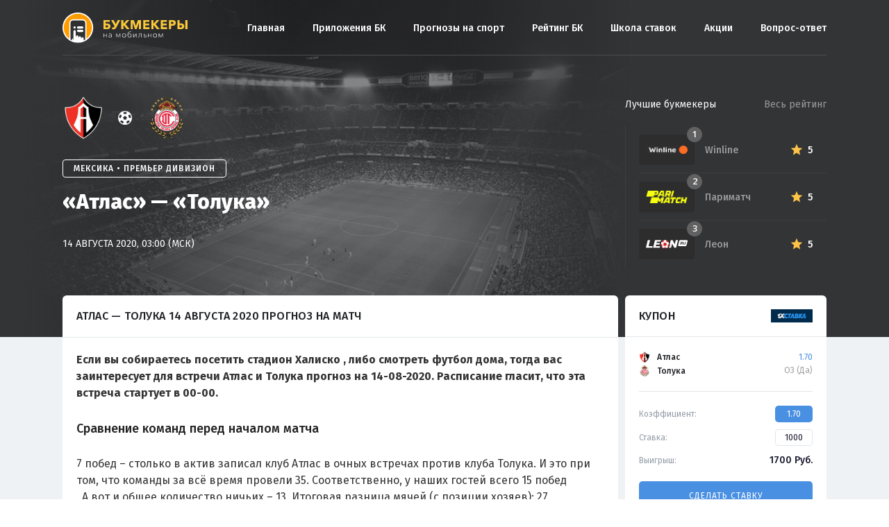

--- FILE ---
content_type: text/html; charset=UTF-8
request_url: https://bookmakersmobile.ru/forecast/229-atlas-toluka-prognoz-2020-08-14/
body_size: 10795
content:
<!doctype html>
<html lang="ru-RU">
<head>
    <meta charset="UTF-8">
    <meta name="viewport" content="width=device-width, initial-scale=1">
    <link rel="profile" href="http://gmpg.org/xfn/11">

    <link rel="apple-touch-icon" sizes="180x180"
          href="https://bookmakersmobile.ru/wp-content/themes/bookmakersmobile/img/favicons/apple-touch-icon.png">
    <link rel="icon" type="image/png" sizes="32x32"
          href="https://bookmakersmobile.ru/wp-content/themes/bookmakersmobile/img/favicons/favicon-32x32.png">
    <link rel="icon" type="image/png" sizes="16x16"
          href="https://bookmakersmobile.ru/wp-content/themes/bookmakersmobile/img/favicons/favicon-16x16.png">
    <link rel="manifest" href="https://bookmakersmobile.ru/wp-content/themes/bookmakersmobile/img/favicons/manifest.json">
    <link rel="mask-icon" href="https://bookmakersmobile.ru/wp-content/themes/bookmakersmobile/img/favicons/safari-pinned-tab.svg"
          color="#5bbad5">
    <meta name="theme-color" content="#ffffff">

    <meta name="UFFILIATES" content="ok">
	
	<script
              type="text/javascript"
              defer
              src="https://scripts.boosto.site/loader.js"
              
              data-platform-id="3ae5ab89-251a-4193-a63d-3401e4a51f4b"
      ></script>
    <meta name='robots' content='index, follow, max-image-preview:large, max-snippet:-1, max-video-preview:-1' />

	<!-- This site is optimized with the Yoast SEO plugin v18.9 - https://yoast.com/wordpress/plugins/seo/ -->
	<title>Атлас — Толука 14 августа 2020 прогноз и ставки на матч Премьер Дивизион</title>
	<meta name="description" content="«Атлас» — «Толука» 14 августа 2020: бесплатный прогноз от профессионалов с аналитикой матча и советами по ставкам. Прогноз на матч «Атлас» — «Толука» со ставками и лучшими кэфами букмекеров." />
	<meta property="og:locale" content="ru_RU" />
	<meta property="og:type" content="article" />
	<meta property="og:title" content="«Атлас» — «Толука» - Мобильный рейтинг букмекерских контор" />
	<meta property="og:description" content="Если вы собираетесь посетить стадион Халиско , либо смотреть футбол дома, тогда вас заинтересует для встречи Атлас и Толука прогноз на 14-08-2020. Расписание гласит, что эта встреча стартует в 00-00. Сравнение команд перед началом матча 7 побед – столько в актив записал клуб Атлас в очных встречах против клуба Толука. И это при том, что [&hellip;]" />
	<meta property="og:url" content="https://bookmakersmobile.ru/forecast/229-atlas-toluka-prognoz-2020-08-14/" />
	<meta property="og:site_name" content="Мобильный рейтинг букмекерских контор" />
	<meta property="og:image" content="https://s15742.cdn.ngenix.net/static/ru/repost-previews/bkmobile/match/soccer/14-08-2020-atlas-fc-deportivo-toluca-fc.jpg" />
	<meta property="og:image:width" content="540" />
	<meta property="og:image:height" content="258" />
	<meta property="og:image:type" content="image/jpeg" />
	<meta name="twitter:card" content="summary_large_image" />
	<meta name="twitter:image" content="https://s15742.cdn.ngenix.net/static/ru/repost-previews/bkmobile/match/soccer/14-08-2020-atlas-fc-deportivo-toluca-fc.jpg" />
	<script type="application/ld+json" class="yoast-schema-graph">{"@context":"https://schema.org","@graph":[{"@type":"WebSite","@id":"https://bookmakersmobile.ru/#website","url":"https://bookmakersmobile.ru/","name":"Мобильный рейтинг букмекерских контор","description":"","potentialAction":[{"@type":"SearchAction","target":{"@type":"EntryPoint","urlTemplate":"https://bookmakersmobile.ru/?s={search_term_string}"},"query-input":"required name=search_term_string"}],"inLanguage":"ru-RU"},{"@type":"WebPage","@id":"https://bookmakersmobile.ru/forecast/229-atlas-toluka-prognoz-2020-08-14/#webpage","url":"https://bookmakersmobile.ru/forecast/229-atlas-toluka-prognoz-2020-08-14/","name":"«Атлас» — «Толука» - Мобильный рейтинг букмекерских контор","isPartOf":{"@id":"https://bookmakersmobile.ru/#website"},"datePublished":"2020-08-12T12:21:34+00:00","dateModified":"2020-08-12T12:21:34+00:00","breadcrumb":{"@id":"https://bookmakersmobile.ru/forecast/229-atlas-toluka-prognoz-2020-08-14/#breadcrumb"},"inLanguage":"ru-RU","potentialAction":[{"@type":"ReadAction","target":["https://bookmakersmobile.ru/forecast/229-atlas-toluka-prognoz-2020-08-14/"]}]},{"@type":"BreadcrumbList","@id":"https://bookmakersmobile.ru/forecast/229-atlas-toluka-prognoz-2020-08-14/#breadcrumb","itemListElement":[{"@type":"ListItem","position":1,"name":"Главная страница","item":"https://bookmakersmobile.ru/"},{"@type":"ListItem","position":2,"name":"Прогнозы на спорт","item":"https://bookmakersmobile.ru/forecast/"},{"@type":"ListItem","position":3,"name":"«Атлас» — «Толука»"}]}]}</script>
	<!-- / Yoast SEO plugin. -->


<link rel='dns-prefetch' href='//kit.fontawesome.com' />
<link rel='dns-prefetch' href='//fonts.googleapis.com' />
<link rel='dns-prefetch' href='//s.w.org' />
		<!-- This site uses the Google Analytics by ExactMetrics plugin v7.10.0 - Using Analytics tracking - https://www.exactmetrics.com/ -->
							<script
				src="//www.googletagmanager.com/gtag/js?id=UA-149122840-3"  data-cfasync="false" data-wpfc-render="false" type="text/javascript" async></script>
			<script data-cfasync="false" data-wpfc-render="false" type="text/javascript">
				var em_version = '7.10.0';
				var em_track_user = true;
				var em_no_track_reason = '';
				
								var disableStrs = [
															'ga-disable-UA-149122840-3',
									];

				/* Function to detect opted out users */
				function __gtagTrackerIsOptedOut() {
					for (var index = 0; index < disableStrs.length; index++) {
						if (document.cookie.indexOf(disableStrs[index] + '=true') > -1) {
							return true;
						}
					}

					return false;
				}

				/* Disable tracking if the opt-out cookie exists. */
				if (__gtagTrackerIsOptedOut()) {
					for (var index = 0; index < disableStrs.length; index++) {
						window[disableStrs[index]] = true;
					}
				}

				/* Opt-out function */
				function __gtagTrackerOptout() {
					for (var index = 0; index < disableStrs.length; index++) {
						document.cookie = disableStrs[index] + '=true; expires=Thu, 31 Dec 2099 23:59:59 UTC; path=/';
						window[disableStrs[index]] = true;
					}
				}

				if ('undefined' === typeof gaOptout) {
					function gaOptout() {
						__gtagTrackerOptout();
					}
				}
								window.dataLayer = window.dataLayer || [];

				window.ExactMetricsDualTracker = {
					helpers: {},
					trackers: {},
				};
				if (em_track_user) {
					function __gtagDataLayer() {
						dataLayer.push(arguments);
					}

					function __gtagTracker(type, name, parameters) {
						if (!parameters) {
							parameters = {};
						}

						if (parameters.send_to) {
							__gtagDataLayer.apply(null, arguments);
							return;
						}

						if (type === 'event') {
							
														parameters.send_to = exactmetrics_frontend.ua;
							__gtagDataLayer(type, name, parameters);
													} else {
							__gtagDataLayer.apply(null, arguments);
						}
					}

					__gtagTracker('js', new Date());
					__gtagTracker('set', {
						'developer_id.dNDMyYj': true,
											});
															__gtagTracker('config', 'UA-149122840-3', {"forceSSL":"true"} );
										window.gtag = __gtagTracker;										(function () {
						/* https://developers.google.com/analytics/devguides/collection/analyticsjs/ */
						/* ga and __gaTracker compatibility shim. */
						var noopfn = function () {
							return null;
						};
						var newtracker = function () {
							return new Tracker();
						};
						var Tracker = function () {
							return null;
						};
						var p = Tracker.prototype;
						p.get = noopfn;
						p.set = noopfn;
						p.send = function () {
							var args = Array.prototype.slice.call(arguments);
							args.unshift('send');
							__gaTracker.apply(null, args);
						};
						var __gaTracker = function () {
							var len = arguments.length;
							if (len === 0) {
								return;
							}
							var f = arguments[len - 1];
							if (typeof f !== 'object' || f === null || typeof f.hitCallback !== 'function') {
								if ('send' === arguments[0]) {
									var hitConverted, hitObject = false, action;
									if ('event' === arguments[1]) {
										if ('undefined' !== typeof arguments[3]) {
											hitObject = {
												'eventAction': arguments[3],
												'eventCategory': arguments[2],
												'eventLabel': arguments[4],
												'value': arguments[5] ? arguments[5] : 1,
											}
										}
									}
									if ('pageview' === arguments[1]) {
										if ('undefined' !== typeof arguments[2]) {
											hitObject = {
												'eventAction': 'page_view',
												'page_path': arguments[2],
											}
										}
									}
									if (typeof arguments[2] === 'object') {
										hitObject = arguments[2];
									}
									if (typeof arguments[5] === 'object') {
										Object.assign(hitObject, arguments[5]);
									}
									if ('undefined' !== typeof arguments[1].hitType) {
										hitObject = arguments[1];
										if ('pageview' === hitObject.hitType) {
											hitObject.eventAction = 'page_view';
										}
									}
									if (hitObject) {
										action = 'timing' === arguments[1].hitType ? 'timing_complete' : hitObject.eventAction;
										hitConverted = mapArgs(hitObject);
										__gtagTracker('event', action, hitConverted);
									}
								}
								return;
							}

							function mapArgs(args) {
								var arg, hit = {};
								var gaMap = {
									'eventCategory': 'event_category',
									'eventAction': 'event_action',
									'eventLabel': 'event_label',
									'eventValue': 'event_value',
									'nonInteraction': 'non_interaction',
									'timingCategory': 'event_category',
									'timingVar': 'name',
									'timingValue': 'value',
									'timingLabel': 'event_label',
									'page': 'page_path',
									'location': 'page_location',
									'title': 'page_title',
								};
								for (arg in args) {
																		if (!(!args.hasOwnProperty(arg) || !gaMap.hasOwnProperty(arg))) {
										hit[gaMap[arg]] = args[arg];
									} else {
										hit[arg] = args[arg];
									}
								}
								return hit;
							}

							try {
								f.hitCallback();
							} catch (ex) {
							}
						};
						__gaTracker.create = newtracker;
						__gaTracker.getByName = newtracker;
						__gaTracker.getAll = function () {
							return [];
						};
						__gaTracker.remove = noopfn;
						__gaTracker.loaded = true;
						window['__gaTracker'] = __gaTracker;
					})();
									} else {
										console.log("");
					(function () {
						function __gtagTracker() {
							return null;
						}

						window['__gtagTracker'] = __gtagTracker;
						window['gtag'] = __gtagTracker;
					})();
									}
			</script>
				<!-- / Google Analytics by ExactMetrics -->
		<link rel='stylesheet' id='wp-block-library-css'  href='https://bookmakersmobile.ru/wp-includes/css/dist/block-library/style.min.css?ver=5.9.12'  media='all' />
<style id='global-styles-inline-css' type='text/css'>
body{--wp--preset--color--black: #000000;--wp--preset--color--cyan-bluish-gray: #abb8c3;--wp--preset--color--white: #ffffff;--wp--preset--color--pale-pink: #f78da7;--wp--preset--color--vivid-red: #cf2e2e;--wp--preset--color--luminous-vivid-orange: #ff6900;--wp--preset--color--luminous-vivid-amber: #fcb900;--wp--preset--color--light-green-cyan: #7bdcb5;--wp--preset--color--vivid-green-cyan: #00d084;--wp--preset--color--pale-cyan-blue: #8ed1fc;--wp--preset--color--vivid-cyan-blue: #0693e3;--wp--preset--color--vivid-purple: #9b51e0;--wp--preset--gradient--vivid-cyan-blue-to-vivid-purple: linear-gradient(135deg,rgba(6,147,227,1) 0%,rgb(155,81,224) 100%);--wp--preset--gradient--light-green-cyan-to-vivid-green-cyan: linear-gradient(135deg,rgb(122,220,180) 0%,rgb(0,208,130) 100%);--wp--preset--gradient--luminous-vivid-amber-to-luminous-vivid-orange: linear-gradient(135deg,rgba(252,185,0,1) 0%,rgba(255,105,0,1) 100%);--wp--preset--gradient--luminous-vivid-orange-to-vivid-red: linear-gradient(135deg,rgba(255,105,0,1) 0%,rgb(207,46,46) 100%);--wp--preset--gradient--very-light-gray-to-cyan-bluish-gray: linear-gradient(135deg,rgb(238,238,238) 0%,rgb(169,184,195) 100%);--wp--preset--gradient--cool-to-warm-spectrum: linear-gradient(135deg,rgb(74,234,220) 0%,rgb(151,120,209) 20%,rgb(207,42,186) 40%,rgb(238,44,130) 60%,rgb(251,105,98) 80%,rgb(254,248,76) 100%);--wp--preset--gradient--blush-light-purple: linear-gradient(135deg,rgb(255,206,236) 0%,rgb(152,150,240) 100%);--wp--preset--gradient--blush-bordeaux: linear-gradient(135deg,rgb(254,205,165) 0%,rgb(254,45,45) 50%,rgb(107,0,62) 100%);--wp--preset--gradient--luminous-dusk: linear-gradient(135deg,rgb(255,203,112) 0%,rgb(199,81,192) 50%,rgb(65,88,208) 100%);--wp--preset--gradient--pale-ocean: linear-gradient(135deg,rgb(255,245,203) 0%,rgb(182,227,212) 50%,rgb(51,167,181) 100%);--wp--preset--gradient--electric-grass: linear-gradient(135deg,rgb(202,248,128) 0%,rgb(113,206,126) 100%);--wp--preset--gradient--midnight: linear-gradient(135deg,rgb(2,3,129) 0%,rgb(40,116,252) 100%);--wp--preset--duotone--dark-grayscale: url('#wp-duotone-dark-grayscale');--wp--preset--duotone--grayscale: url('#wp-duotone-grayscale');--wp--preset--duotone--purple-yellow: url('#wp-duotone-purple-yellow');--wp--preset--duotone--blue-red: url('#wp-duotone-blue-red');--wp--preset--duotone--midnight: url('#wp-duotone-midnight');--wp--preset--duotone--magenta-yellow: url('#wp-duotone-magenta-yellow');--wp--preset--duotone--purple-green: url('#wp-duotone-purple-green');--wp--preset--duotone--blue-orange: url('#wp-duotone-blue-orange');--wp--preset--font-size--small: 13px;--wp--preset--font-size--medium: 20px;--wp--preset--font-size--large: 36px;--wp--preset--font-size--x-large: 42px;}.has-black-color{color: var(--wp--preset--color--black) !important;}.has-cyan-bluish-gray-color{color: var(--wp--preset--color--cyan-bluish-gray) !important;}.has-white-color{color: var(--wp--preset--color--white) !important;}.has-pale-pink-color{color: var(--wp--preset--color--pale-pink) !important;}.has-vivid-red-color{color: var(--wp--preset--color--vivid-red) !important;}.has-luminous-vivid-orange-color{color: var(--wp--preset--color--luminous-vivid-orange) !important;}.has-luminous-vivid-amber-color{color: var(--wp--preset--color--luminous-vivid-amber) !important;}.has-light-green-cyan-color{color: var(--wp--preset--color--light-green-cyan) !important;}.has-vivid-green-cyan-color{color: var(--wp--preset--color--vivid-green-cyan) !important;}.has-pale-cyan-blue-color{color: var(--wp--preset--color--pale-cyan-blue) !important;}.has-vivid-cyan-blue-color{color: var(--wp--preset--color--vivid-cyan-blue) !important;}.has-vivid-purple-color{color: var(--wp--preset--color--vivid-purple) !important;}.has-black-background-color{background-color: var(--wp--preset--color--black) !important;}.has-cyan-bluish-gray-background-color{background-color: var(--wp--preset--color--cyan-bluish-gray) !important;}.has-white-background-color{background-color: var(--wp--preset--color--white) !important;}.has-pale-pink-background-color{background-color: var(--wp--preset--color--pale-pink) !important;}.has-vivid-red-background-color{background-color: var(--wp--preset--color--vivid-red) !important;}.has-luminous-vivid-orange-background-color{background-color: var(--wp--preset--color--luminous-vivid-orange) !important;}.has-luminous-vivid-amber-background-color{background-color: var(--wp--preset--color--luminous-vivid-amber) !important;}.has-light-green-cyan-background-color{background-color: var(--wp--preset--color--light-green-cyan) !important;}.has-vivid-green-cyan-background-color{background-color: var(--wp--preset--color--vivid-green-cyan) !important;}.has-pale-cyan-blue-background-color{background-color: var(--wp--preset--color--pale-cyan-blue) !important;}.has-vivid-cyan-blue-background-color{background-color: var(--wp--preset--color--vivid-cyan-blue) !important;}.has-vivid-purple-background-color{background-color: var(--wp--preset--color--vivid-purple) !important;}.has-black-border-color{border-color: var(--wp--preset--color--black) !important;}.has-cyan-bluish-gray-border-color{border-color: var(--wp--preset--color--cyan-bluish-gray) !important;}.has-white-border-color{border-color: var(--wp--preset--color--white) !important;}.has-pale-pink-border-color{border-color: var(--wp--preset--color--pale-pink) !important;}.has-vivid-red-border-color{border-color: var(--wp--preset--color--vivid-red) !important;}.has-luminous-vivid-orange-border-color{border-color: var(--wp--preset--color--luminous-vivid-orange) !important;}.has-luminous-vivid-amber-border-color{border-color: var(--wp--preset--color--luminous-vivid-amber) !important;}.has-light-green-cyan-border-color{border-color: var(--wp--preset--color--light-green-cyan) !important;}.has-vivid-green-cyan-border-color{border-color: var(--wp--preset--color--vivid-green-cyan) !important;}.has-pale-cyan-blue-border-color{border-color: var(--wp--preset--color--pale-cyan-blue) !important;}.has-vivid-cyan-blue-border-color{border-color: var(--wp--preset--color--vivid-cyan-blue) !important;}.has-vivid-purple-border-color{border-color: var(--wp--preset--color--vivid-purple) !important;}.has-vivid-cyan-blue-to-vivid-purple-gradient-background{background: var(--wp--preset--gradient--vivid-cyan-blue-to-vivid-purple) !important;}.has-light-green-cyan-to-vivid-green-cyan-gradient-background{background: var(--wp--preset--gradient--light-green-cyan-to-vivid-green-cyan) !important;}.has-luminous-vivid-amber-to-luminous-vivid-orange-gradient-background{background: var(--wp--preset--gradient--luminous-vivid-amber-to-luminous-vivid-orange) !important;}.has-luminous-vivid-orange-to-vivid-red-gradient-background{background: var(--wp--preset--gradient--luminous-vivid-orange-to-vivid-red) !important;}.has-very-light-gray-to-cyan-bluish-gray-gradient-background{background: var(--wp--preset--gradient--very-light-gray-to-cyan-bluish-gray) !important;}.has-cool-to-warm-spectrum-gradient-background{background: var(--wp--preset--gradient--cool-to-warm-spectrum) !important;}.has-blush-light-purple-gradient-background{background: var(--wp--preset--gradient--blush-light-purple) !important;}.has-blush-bordeaux-gradient-background{background: var(--wp--preset--gradient--blush-bordeaux) !important;}.has-luminous-dusk-gradient-background{background: var(--wp--preset--gradient--luminous-dusk) !important;}.has-pale-ocean-gradient-background{background: var(--wp--preset--gradient--pale-ocean) !important;}.has-electric-grass-gradient-background{background: var(--wp--preset--gradient--electric-grass) !important;}.has-midnight-gradient-background{background: var(--wp--preset--gradient--midnight) !important;}.has-small-font-size{font-size: var(--wp--preset--font-size--small) !important;}.has-medium-font-size{font-size: var(--wp--preset--font-size--medium) !important;}.has-large-font-size{font-size: var(--wp--preset--font-size--large) !important;}.has-x-large-font-size{font-size: var(--wp--preset--font-size--x-large) !important;}
</style>
<link rel='stylesheet' id='vendor-css'  href='https://bookmakersmobile.ru/wp-content/themes/bookmakersmobile/css/vendor.min.css?v1607091488&#038;ver=5.9.12'  media='all' />
<link rel='stylesheet' id='font-main-css'  href='https://fonts.googleapis.com/css?family=Fira+Sans%3A400%2C500%2C600&#038;display=swap&#038;subset=cyrillic%2Ccyrillic-ext&#038;ver=5.9.12'  media='all' />
<link rel='stylesheet' id='main-css'  href='https://bookmakersmobile.ru/wp-content/themes/bookmakersmobile/css/main.min.css?v1640161203&#038;ver=5.9.12'  media='all' />
<link rel='stylesheet' id='dashicons-css'  href='https://bookmakersmobile.ru/wp-includes/css/dashicons.min.css?ver=5.9.12'  media='all' />
<link rel='stylesheet' id='bookmakersmobile-style-css'  href='https://bookmakersmobile.ru/wp-content/themes/bookmakersmobile/style.css?ver=5.9.12'  media='all' />
<script  src='https://bookmakersmobile.ru/wp-content/plugins/google-analytics-dashboard-for-wp/assets/js/frontend-gtag.min.js?ver=7.10.0' id='exactmetrics-frontend-script-js'></script>
<script data-cfasync="false" data-wpfc-render="false" type="text/javascript" id='exactmetrics-frontend-script-js-extra'>/* <![CDATA[ */
var exactmetrics_frontend = {"js_events_tracking":"true","download_extensions":"zip,mp3,mpeg,pdf,docx,pptx,xlsx,rar","inbound_paths":"[{\"path\":\"\\\/go\\\/\",\"label\":\"affiliate\"},{\"path\":\"\\\/recommend\\\/\",\"label\":\"affiliate\"}]","home_url":"https:\/\/bookmakersmobile.ru","hash_tracking":"false","ua":"UA-149122840-3","v4_id":""};/* ]]> */
</script>
<script  src='https://kit.fontawesome.com/35d2302922.js?ver=5.9.12' id='fontawesome-js'></script>
<meta name="keywords" content="" /></head>

<body class="forecast-template-default single single-forecast postid-89340">
<div id="page" class="site ">
    <a class="skip-link screen-reader-text"
       href="#content">Skip to content</a>
	<div id="bpro-49d8c6"></div>
 			  
    <header id="masthead">
        <div class="uk-container uk-container-center">
            <div class="bmru2-header">
                <div class="general-logo" style="margin-right: 12px;">
                    <a href="/" rel="home"><img src="https://bookmakersmobile.ru/wp-content/themes/bookmakersmobile/img/logo.svg"
                                                alt="bookmakers mobile"></a>
                </div>
				
                <div class="general-menu" id="general_menu">
                    <div class="general-menu-burger close" id="close_menu"><span></span></div>
                    <div class="menu-bukmekery-container"><ul id="menu-bukmekery" class="general-menu_box"><li id="menu-item-76684" class="menu-item menu-item-type-custom menu-item-object-custom menu-item-76684"><a href="/">Главная</a></li>
<li id="menu-item-77788" class="menu-item menu-item-type-custom menu-item-object-custom menu-item-77788"><a href="/prilozhenija-bk/">Приложения БК</a></li>
<li id="menu-item-78656" class="menu-item menu-item-type-custom menu-item-object-custom menu-item-78656"><a href="/forecast/">Прогнозы на спорт</a></li>
<li id="menu-item-77537" class="menu-item menu-item-type-custom menu-item-object-custom menu-item-77537"><a href="/company/">Рейтинг БК</a></li>
<li id="menu-item-77547" class="menu-item menu-item-type-custom menu-item-object-custom menu-item-77547"><a href="/school/">Школа ставок</a></li>
<li id="menu-item-78024" class="menu-item menu-item-type-custom menu-item-object-custom menu-item-78024"><a href="/bonus/">Акции</a></li>
<li id="menu-item-77351" class="menu-item menu-item-type-custom menu-item-object-custom menu-item-77351"><a href="/faq/">Вопрос-ответ</a></li>
</ul></div>                </div>
                <div class="general-menu-burger" id="open_menu"><span></span></div>
				
            </div>
        </div>
    </header>

<script type="application/ld+json">
{
  "@context": "https://schema.org",
  "@type": "SportsEvent",
  "name": "Атлас — Толука",
  "startDate": "2020-08-14 03:00:00",
  "location": {
    "@type": "Place",
    "address": "Гвадалахара, Мексика",
    "name": "Халиско"
  },
  "homeTeam": {
    "@type": "SportsTeam",
    "logo": "https://cdn.scores24.ru/upload/team/origin/c60/e22/9706ffc06c5425cd9e63189815de33127f.png",
    "name": "Атлас"
  },
  "awayTeam": {
    "@type": "SportsTeam",
    "logo": "https://cdn.scores24.ru/upload/team/origin/1f8/b36/08ea56b483d65e70afe061b23dfba8c437.png",
    "name": "Толука"
  },
  "image": "https://bookmakersmobile.ru/wp-content/themes/bookmakersmobile/img/preview-880x598.jpg",
  "description": "«Атлас» — «Толука» 14 августа 2020: бесплатный прогноз от профессионалов с аналитикой матча и советами по ставкам. Прогноз на матч «Атлас» — «Толука» со ставками и лучшими кэфами букмекеров.",
  "url": "https://bookmakersmobile.ru/forecast/229-atlas-toluka-prognoz-2020-08-14/"
}
</script>

<div class="bmru-block predictions-head">
    <div class="predictions-head_image">
        <div class="img" style="background-image: url('https://bookmakersmobile.ru/wp-content/themes/bookmakersmobile/img/preview-880x598.jpg');"></div>
        <div class="mask"><span></span></div>
    </div>
    <div class="predictions-head_block">
        <div class="uk-container uk-container-center">
            <div class="uk-grid">
                <div class="uk-width-large-7-10 uk-width-medium-3-5 uk-position-relative" id="forecast_header">
                    <div class="predictions-head_info">
                        <div class="teams">
                            <div class="logo">
                                <img src="https://cdn.scores24.ru/upload/team/origin/c60/e22/9706ffc06c5425cd9e63189815de33127f.png" alt="Атлас">
                            </div>
                            <div class="separator"></div>
                            <div class="logo">
                                <img src="https://cdn.scores24.ru/upload/team/origin/1f8/b36/08ea56b483d65e70afe061b23dfba8c437.png" alt="Толука">
                            </div>
                        </div>
                        <div class="league"><span>Мексика • Премьер Дивизион</span></div>
                        <div class="title">«Атлас» — «Толука»</div>
                        <div class="date">14 августа 2020, 03:00 (МСК)</div>
                    </div>
<!--                    <div class="predictions-head_bonus">-->
<!--                        <div class="forecast-header-banner">-->
<!--                            <a href=""></a>-->
<!--                            <div class="forecast-header-banner__content">-->
<!--                                <p>тест</p>-->
<!--                            </div>-->
<!--                            <div class="forecast-header-banner__logo">-->
<!--                                <img src="https://cdn.scores24.ru/upload/team/origin/c14/dcb/f3e746a1c36ed7de29a2f6855ccf90006f.png" alt="Нью-Йорк Ред Буллс">-->
<!--                            </div>-->
<!--                        </div>-->
<!--                    </div>-->
                </div>
                <div class="uk-width-large-3-10 uk-width-medium-2-5">
                    <div class="company-top">
    <div class="company-top_list">
        <a href="https://bookmakersmobile.ru/company/winline-ru/" class="company-top_list-item">
            <div class="logo">
                <img src="https://bookmakersmobile.ru/wp-content/uploads/2017/09/logo-winline-dark.png" alt="Winline">
                <div class="index">1</div>
            </div>
            <div class="info">
                <div class="name">Winline</div>
                <div class="bonus"></div>
            </div>
            <div class="rating">
                <div class="star"></div>
                <div class="star-count">5</div>
            </div>
        </a>
        <a href="https://bookmakersmobile.ru/company/pari-match/" class="company-top_list-item">
            <div class="logo">
                <img src="https://bookmakersmobile.ru/wp-content/uploads/2016/05/parimatch-e1563894831193.png" alt="Париматч">
                <div class="index">2</div>
            </div>
            <div class="info">
                <div class="name">Париматч</div>
                <div class="bonus"></div>
            </div>
            <div class="rating">
                <div class="star"></div>
                <div class="star-count">5</div>
            </div>
        </a>
        <a href="https://bookmakersmobile.ru/company/leon-ru/" class="company-top_list-item">
            <div class="logo">
                <img src="https://bookmakersmobile.ru/wp-content/uploads/2017/09/Leon-Ru-white.svg" alt="Леон">
                <div class="index">3</div>
            </div>
            <div class="info">
                <div class="name">Леон</div>
                <div class="bonus"></div>
            </div>
            <div class="rating">
                <div class="star"></div>
                <div class="star-count">5</div>
            </div>
        </a>
    </div>
    <div class="company-top_info">
        <span>Лучшие букмекеры</span>
        <a href="/company/">Весь рейтинг</a>
    </div>
</div>                </div>
            </div>
        </div>
    </div>
</div>
<div class="bmru-block predictions-content">
    <div class="uk-container uk-container-center">
        <div class="uk-grid">
            <div class="uk-width-large-7-10 uk-width-medium-3-5">
                <div class="predictions-content_block">

                    <h1 class="title">Атлас — Толука 14 августа 2020 прогноз на матч</h1>

                                                <div class="content">
                                <p><strong>Если вы собираетесь посетить стадион Халиско , либо смотреть футбол дома, тогда вас заинтересует для встречи Атлас и Толука прогноз на 14-08-2020. Расписание гласит, что эта встреча стартует в 00-00.</strong></p>
<h2 class="subtitle">Сравнение команд перед началом матча</h2>
<p>7 побед – столько в актив записал клуб Атлас в очных встречах против клуба Толука. И это при том, что команды за всё время провели 35. Соответственно, у наших гостей всего 15 побед<br />
. А вот и общее количество ничьих – 13. Итоговая разница мячей (с позиции хозяев): 27.</p>
<div id="statistics_tournament"></div>
<div id="statistics_personal"></div>
<p><span id="docs-internal-guid-36a19e77-7fff-249d-c067-03a154ed0eb6"><span style="font-size: 11pt;font-family: Arial;background-color: transparent;vertical-align: baseline">Аналитический блок подошел к концу – самое время подобрать подходящую ставку.</span></span> Вам остается только подловить букмекера, поставив на:</p>
                            </div>

                        
<div class="padding">
    <div class="predictions-box">
        <div class="top">
            <div class="type"><strong>Прогноз на матч Атлас - Толука 14 августа: ОЗ (Да) </strong></div>
                            <a href="/predictions/goto/1xstavka/" target="_blank" rel="nofollow" class="bonus">Бонус ₽16000</a>
                    </div>
        <a href="/predictions/goto/1xstavka/" target="_blank" rel="nofollow" class="button">
            <span class="desc">Сделать ставку с коэффициентом</span>
            <span class="value">1.70</span>
            <span class="line"></span>
            <span class="company">
                <img src="https://bookmakersmobile.ru/wp-content/uploads/2017/09/1xstavka-logo.png" alt="Bookmaker">
            </span>
        </a>
    </div>
</div>

                        <div class="content">
                            <div id="statistics_1x2" data-fid="89340"></div>
                        </div>

                        
<div class="voting-box " id="forecast_voting" data-nonce="34a3533647" data-id="">
    <h2 class="voting-box_title">Сыграет прогноз или нет?</h2>
    <div class="desc">
        <span class="type">ОЗ (Да)</span>
        <span class="count">Голосов: <span>0</span></span>
    </div>
    <div class="info">
        <div class="percent percent-yes">50 %</div>
        <div class="scale">
            <div class="yes" style="width: 50%">
                <span>0</span></div>
            <div class="no" style="width: 50%">
                <span>0</span></div>
        </div>
        <div class="percent percent-no">50 %</div>
    </div>
    <div class="buttons">
        <div class="yes">Да</div>
        <div class="no">Нет</div>
    </div>
</div>
                    <div class="content">
                                            </div>

                    <div class="bmru2-content_footer">
                    <div class="bmru-article-meta-soc">
	<a href="#" data-social="facebook"><i class="uk-icon-facebook"></i></a>
	<a href="#" data-social="vkontakte"><i class="uk-icon-vk"></i></a>
	<a href="#" data-social="twitter"><i class="uk-icon-twitter"></i></a>
</div>

                    </div>

                    <div id="match_slug" style="display: none;"></div>

                </div>
            </div>
            <div class="uk-width-large-3-10 uk-width-medium-2-5">

                
<!-- Coupon Widget -->
<div class="predictions-widget">
  <div class="predictions-widget__header">
      <div class="predictions-widget__header-title">Купон</div>
      <img src="https://bookmakersmobile.ru/wp-content/uploads/2017/09/1xstavka-logo.png" alt="Bookmaker" class="predictions-widget__header-logo">
  </div>
  <div class="predictions-widget__body">
      <div class="couponbet">
          <div class="couponbet__body">
              <div class="couponbet__item">
                  <div class="couponbet__item-sidea">
                      <div class="couponbet__item-team">
                          <img src="https://cdn.scores24.ru/upload/team/origin/c60/e22/9706ffc06c5425cd9e63189815de33127f.png" alt="Атлас" class="couponbet__item-team-logo">
                          <div class="couponbet__item-team-name">Атлас</div>
                      </div>
                      <div class="couponbet__item-team">
                          <img src="https://cdn.scores24.ru/upload/team/origin/1f8/b36/08ea56b483d65e70afe061b23dfba8c437.png" alt="Толука" class="couponbet__item-team-logo">
                          <div class="couponbet__item-team-name">Толука</div>
                      </div>
                  </div>
                  <div class="couponbet__item-sideb">
                      <div class="couponbet__item-coe">1.70</div>
                      <div class="couponbet__item-title">ОЗ (Да)</div>
                  </div>
              </div>
          </div>
          <hr class="couponbet__hr">
          <div class="couponbet__footer js-coupon">
              <div class="couponbet__row">
                  <div class="couponbet__row-title">Коэффициент:</div>
                  <div class="couponbet__row-val">
                      <div class="couponbet__coe js-coupon-coe">1.70</div>
                  </div>
              </div>
              <div class="couponbet__row">
                  <div class="couponbet__row-title">Ставка:</div>
                  <div class="couponbet__row-val">
                      <input type="tel" maxlength="5" class="couponbet__input js-coupon-input" value="1000">
                  </div>
              </div>
              <div class="couponbet__row couponbet__row_last">
                  <div class="couponbet__row-title">Выигрыш:</div>
                  <div class="couponbet__row-val">
                      <div class="couponbet__sum">
                          <span class="js-coupon-sum">1700</span> Руб.
                      </div>
                  </div>
              </div>
              <a href="/coupon/goto/1xstavka/" target="_blank" rel="nofollow" class="couponbet__but">Сделать ставку</a>
          </div>
      </div>
  </div>
</div>
<!-- Coupon Widget -->

                <div id="module_match_day"></div>
            </div>
        </div>
    </div>
</div>


<footer>
    <div class="bmru2-footer">
        <div class="uk-container uk-container-center">
            <div class="bmru2-footer_item">
                <div class="general-logo">
                    <a href="/" rel="home"><img src="https://bookmakersmobile.ru/wp-content/themes/bookmakersmobile/img/logo.svg"
                                                alt="bookmakers mobile"></a>
                </div>
                <div class="general-menu">
                    <div class="menu-bukmekery-container"><ul id="menu-bukmekery-1" class="general-menu_box"><li class="menu-item menu-item-type-custom menu-item-object-custom menu-item-76684"><a href="/">Главная</a></li>
<li class="menu-item menu-item-type-custom menu-item-object-custom menu-item-77788"><a href="/prilozhenija-bk/">Приложения БК</a></li>
<li class="menu-item menu-item-type-custom menu-item-object-custom menu-item-78656"><a href="/forecast/">Прогнозы на спорт</a></li>
<li class="menu-item menu-item-type-custom menu-item-object-custom menu-item-77537"><a href="/company/">Рейтинг БК</a></li>
<li class="menu-item menu-item-type-custom menu-item-object-custom menu-item-77547"><a href="/school/">Школа ставок</a></li>
<li class="menu-item menu-item-type-custom menu-item-object-custom menu-item-78024"><a href="/bonus/">Акции</a></li>
<li class="menu-item menu-item-type-custom menu-item-object-custom menu-item-77351"><a href="/faq/">Вопрос-ответ</a></li>
</ul></div>                </div>
            </div>
            <div class="bmru2-footer_item">
                <div class="plus18">18+</div>
                <div class="copyright">&copy; 2015 - 2026 Букмекеры на мобильном</div>
                <div class="social">
                                                                <a href="https://vk.com/bookmakersmobile" target="_blank"><i class="uk-icon-vk"></i></a>
                                                                                    <a href="https://twitter.com/bookmakermobile" target="_blank"><i class="uk-icon-twitter"></i></a>
                                    </div>
            </div>
            <div class="bmru2-footer_item">
                <div class="text">
                    Электронная почта редакции: <a href="mailto:smi@bookmakersmobile.ru">smi@bookmakersmobile.ru</a><br>
                </div>
            </div>
            <div class="bmru2-footer_item">
                <div class="plus18">18+</div>
                <div class="copyright">&copy; 2015 - 2026 Букмекеры на мобильном</div>
            </div>
        </div>
    </div>
</footer>
</div>

<!-- fix -->
<div class="promo-modal">
    <div class="promo-modal__link"></div>
    <div class="promo-modal__close"></div>
</div>

<!-- Yandex.Metrika counter -->
<script type="text/javascript">
    (function (m, e, t, r, i, k, a) {
        m[i] = m[i] || function () {
            (m[i].a = m[i].a || []).push(arguments)
        };
        m[i].l = 1 * new Date();
        k = e.createElement(t), a = e.getElementsByTagName(t)[0], k.async = 1, k.src = r, a.parentNode.insertBefore(k, a)
    })
    (window, document, "script", "https://mc.yandex.ru/metrika/tag.js", "ym");

    ym(39387380, "init", {
        clickmap: true,
        trackLinks: true,
        accurateTrackBounce: true,
        webvisor: true,
        trackHash: true
    });
</script>
<noscript>
    <div><img src="https://mc.yandex.ru/watch/39387380" style="position:absolute; left:-9999px;" alt=""/></div>
</noscript>
<!-- /Yandex.Metrika counter -->

<script  src='https://bookmakersmobile.ru/wp-content/themes/bookmakersmobile/vendor/jquery.min.js?ver=5.9.12' id='jquery-js'></script>
<script type='text/javascript' id='script-frontend-js-extra'>
/* <![CDATA[ */
var brAjax = {"ajaxurl":"https:\/\/bookmakersmobile.ru\/wp-admin\/admin-ajax.php"};
/* ]]> */
</script>
<script  src='https://bookmakersmobile.ru/wp-content/plugins/bookmakers-rating-core/js/frontend.js?ver=5.9.12' id='script-frontend-js'></script>
<script  src='https://bookmakersmobile.ru/wp-content/themes/bookmakersmobile/js/vendor.min.js?v1607091488&#038;ver=5.9.12' id='vendor-js'></script>
<script type='text/javascript' id='main-js-extra'>
/* <![CDATA[ */
var ajax_front = {"url":"https:\/\/bookmakersmobile.ru\/wp-admin\/admin-ajax.php"};
/* ]]> */
</script>
<script  src='https://bookmakersmobile.ru/wp-content/themes/bookmakersmobile/js/main.min.js?v1607091488&#038;ver=5.9.12' id='main-js'></script>
        <script type="text/javascript" >
            $(function () {
                if ($('#video__clips-wrap').length > 0) {

                    let data = {
                        action: 'br_stavkatv_ajax'
                    };

                    // $.post( ajax_front.url, data, function(response) {
                    //     $('#video__clips-wrap').append(response);
                    // });

                    var appendVideo = function (data) {
                        $.post( ajax_front.url, data, function(response) {
                            $('#video__clips-wrap').html(response);
                        });
                    };

                    appendVideo(data);

                    $('#stavkatv_nav').find('a').on('click',function (e) {
                        e.preventDefault();
                        $('#stavkatv_nav').find('li').removeClass('current');
                        $(this).parent().addClass('current');
                        data.channel = $(this).attr('data-channel');
                        appendVideo(data);
                    });

                }
            });
        </script>
        <script type="text/javascript">
        var moduleExpert = $('#module_expert');
        var moduleExperts = $('#module_experts');
        var moduleExpress = $('#module_express');
        var moduleMatchDay = $('#module_match_day');
        if (moduleExpert.length > 0) {
            var data = {action: 'module_expert_ajax'};
            $.post(ajax_front.url, data, function (response) {
                moduleExpert.html(response);
            });
        }
        if (moduleExperts.length > 0) {
            var data = {action: 'module_experts_ajax'};
            $.post(ajax_front.url, data, function (response) {
                moduleExperts.html(response);
            });
        }
        if (moduleExpress.length > 0) {
            var data = {action: 'module_express_ajax'};
            $.post(ajax_front.url, data, function (response) {
                moduleExpress.html(response);
                calcInit();
            });
        }
        if (moduleMatchDay.length > 0) {
            var data = {action: 'module_match_day_ajax'};
            $.post(ajax_front.url, data, function (response) {
                moduleMatchDay.html(response);
            });
        }
    </script>

</body>
</html>



--- FILE ---
content_type: text/html; charset=UTF-8
request_url: https://bookmakersmobile.ru/wp-admin/admin-ajax.php
body_size: 1756
content:

    <div class="table-box table-box_forecast table-last-matches" id="table_last_matches" data-table-name="Последние игры">
        <div class="content-padding">
            <h2 class="table-name">Последние игры команд</h2>
                            <div class="table">
                    <div class="th">
                        <div class="td team">
                            <span class="logo"><img src="https://cdn.scores24.ru/upload/team/origin/c60/e22/9706ffc06c5425cd9e63189815de33127f.png"
                                                    alt="Атлас"></span>
                            <h3 class="name">Атлас</h3>
                        </div>
                        <div class="td wins">
                            <!--<span>4</span>/5-->
                        </div>
                    </div>
                                                                    <div class="tr">
                            <div class="td date">18                                &nbsp;Янв</div>
                            <div class="teams">
                                <div class="td team first">
                                    <span class="name lose">Некакса</span>
                                    <span class="logo"><img src="https://cdn.scores24.live/upload/team/w64-h64/141/a2f/f65a288f3f6638edde377a6d29fe03a3e0.png"
                                                            alt="Некакса"></span>
                                </div>
                                <div class="td score">0:1</div>
                                <div class="td team"><span class="logo"><img src="https://cdn.scores24.live/upload/team/w64-h64/c60/e22/9706ffc06c5425cd9e63189815de33127f.png"
                                                                             alt="Атлас"></span>
                                    <span class="name ">Атлас</span>
                                </div>
                            </div>
                            <div class="td time">02:00</div>
                        </div>
                                                                    <div class="tr">
                            <div class="td date">15                                &nbsp;Янв</div>
                            <div class="teams">
                                <div class="td team first">
                                    <span class="name ">Крус Асуль</span>
                                    <span class="logo"><img src="https://cdn.scores24.live/upload/team/w64-h64/bd9/c1f/588d5bcd058cf19e0bafbae4018f6bb747.png"
                                                            alt="Крус Асуль"></span>
                                </div>
                                <div class="td score">2:0</div>
                                <div class="td team"><span class="logo"><img src="https://cdn.scores24.live/upload/team/w64-h64/c60/e22/9706ffc06c5425cd9e63189815de33127f.png"
                                                                             alt="Атлас"></span>
                                    <span class="name lose">Атлас</span>
                                </div>
                            </div>
                            <div class="td time">02:00</div>
                        </div>
                                                                    <div class="tr">
                            <div class="td date">10                                &nbsp;Янв</div>
                            <div class="teams">
                                <div class="td team first">
                                    <span class="name ">Атлас</span>
                                    <span class="logo"><img src="https://cdn.scores24.live/upload/team/w64-h64/c60/e22/9706ffc06c5425cd9e63189815de33127f.png"
                                                            alt="Атлас"></span>
                                </div>
                                <div class="td score">1:0</div>
                                <div class="td team"><span class="logo"><img src="https://cdn.scores24.live/upload/team/w64-h64/cfc/804/9b102a2a208fb13d26085fdead0cebd197.png"
                                                                             alt="Пуэбла"></span>
                                    <span class="name lose">Пуэбла</span>
                                </div>
                            </div>
                            <div class="td time">06:00</div>
                        </div>
                                                                    <div class="tr">
                            <div class="td date">05                                &nbsp;Янв</div>
                            <div class="teams">
                                <div class="td team first">
                                    <span class="name lose">Атлас</span>
                                    <span class="logo"><img src="https://cdn.scores24.live/upload/team/w64-h64/c60/e22/9706ffc06c5425cd9e63189815de33127f.png"
                                                            alt="Атлас"></span>
                                </div>
                                <div class="td score">1:2</div>
                                <div class="td team"><span class="logo"><img src="https://cdn.scores24.live/upload/team/w64-h64/95e/603/ce4bcc23f8214b71467e0b0a525d584fb9.png"
                                                                             alt="Монтеррей"></span>
                                    <span class="name ">Монтеррей</span>
                                </div>
                            </div>
                            <div class="td time">03:40</div>
                        </div>
                                                                    <div class="tr">
                            <div class="td date">04                                &nbsp;Янв</div>
                            <div class="teams">
                                <div class="td team first">
                                    <span class="name ">Атлас</span>
                                    <span class="logo"><img src="https://cdn.scores24.live/upload/team/w64-h64/c60/e22/9706ffc06c5425cd9e63189815de33127f.png"
                                                            alt="Атлас"></span>
                                </div>
                                <div class="td score">0:0</div>
                                <div class="td team"><span class="logo"><img src="https://cdn.scores24.live/upload/team/w64-h64/ef6/73b/84c9ced1f6c0d0c58de879a8906b940d83.png"
                                                                             alt="Гвадалахара"></span>
                                    <span class="name ">Гвадалахара</span>
                                </div>
                            </div>
                            <div class="td time">05:45</div>
                        </div>
                                    </div>
                            <div class="table">
                    <div class="th">
                        <div class="td team">
                            <span class="logo"><img src="https://cdn.scores24.ru/upload/team/origin/1f8/b36/08ea56b483d65e70afe061b23dfba8c437.png"
                                                    alt="Толука"></span>
                            <h3 class="name">Толука</h3>
                        </div>
                        <div class="td wins">
                            <!--<span>4</span>/5-->
                        </div>
                    </div>
                                                                    <div class="tr">
                            <div class="td date">18                                &nbsp;Янв</div>
                            <div class="teams">
                                <div class="td team first">
                                    <span class="name ">Тигрес</span>
                                    <span class="logo"><img src="https://cdn.scores24.live/upload/team/w64-h64/68b/87b/1dde0297730953432ae5944a0251961e4d.png"
                                                            alt="Тигрес"></span>
                                </div>
                                <div class="td score">0:0</div>
                                <div class="td team"><span class="logo"><img src="https://cdn.scores24.live/upload/team/w64-h64/ceb/b76/9c55a1c4a069bbb387defa8373c141380c.png"
                                                                             alt="Толука"></span>
                                    <span class="name ">Толука</span>
                                </div>
                            </div>
                            <div class="td time">04:00</div>
                        </div>
                                                                    <div class="tr">
                            <div class="td date">15                                &nbsp;Янв</div>
                            <div class="teams">
                                <div class="td team first">
                                    <span class="name ">Толука</span>
                                    <span class="logo"><img src="https://cdn.scores24.live/upload/team/w64-h64/ceb/b76/9c55a1c4a069bbb387defa8373c141380c.png"
                                                            alt="Толука"></span>
                                </div>
                                <div class="td score">3:1</div>
                                <div class="td team"><span class="logo"><img src="https://cdn.scores24.live/upload/team/w64-h64/546/61e/c53267339d99972428da7c5745f5a8f056.png"
                                                                             alt="Сантос Лагуна"></span>
                                    <span class="name lose">Сантос Лагуна</span>
                                </div>
                            </div>
                            <div class="td time">06:10</div>
                        </div>
                                                                    <div class="tr">
                            <div class="td date">11                                &nbsp;Янв</div>
                            <div class="teams">
                                <div class="td team first">
                                    <span class="name lose">Монтеррей</span>
                                    <span class="logo"><img src="https://cdn.scores24.live/upload/team/w64-h64/95e/603/ce4bcc23f8214b71467e0b0a525d584fb9.png"
                                                            alt="Монтеррей"></span>
                                </div>
                                <div class="td score">0:1</div>
                                <div class="td team"><span class="logo"><img src="https://cdn.scores24.live/upload/team/w64-h64/ceb/b76/9c55a1c4a069bbb387defa8373c141380c.png"
                                                                             alt="Толука"></span>
                                    <span class="name ">Толука</span>
                                </div>
                            </div>
                            <div class="td time">06:05</div>
                        </div>
                                                                    <div class="tr">
                            <div class="td date">15                                &nbsp;Дек</div>
                            <div class="teams">
                                <div class="td team first">
                                    <span class="name ">Толука</span>
                                    <span class="logo"><img src="https://cdn.scores24.live/upload/team/w64-h64/ceb/b76/9c55a1c4a069bbb387defa8373c141380c.png"
                                                            alt="Толука"></span>
                                </div>
                                <div class="td score">2:1</div>
                                <div class="td team"><span class="logo"><img src="https://cdn.scores24.live/upload/team/w64-h64/68b/87b/1dde0297730953432ae5944a0251961e4d.png"
                                                                             alt="Тигрес"></span>
                                    <span class="name lose">Тигрес</span>
                                </div>
                            </div>
                            <div class="td time">04:10</div>
                        </div>
                                                                    <div class="tr">
                            <div class="td date">12                                &nbsp;Дек</div>
                            <div class="teams">
                                <div class="td team first">
                                    <span class="name ">Тигрес</span>
                                    <span class="logo"><img src="https://cdn.scores24.live/upload/team/w64-h64/68b/87b/1dde0297730953432ae5944a0251961e4d.png"
                                                            alt="Тигрес"></span>
                                </div>
                                <div class="td score">1:0</div>
                                <div class="td team"><span class="logo"><img src="https://cdn.scores24.live/upload/team/w64-h64/ceb/b76/9c55a1c4a069bbb387defa8373c141380c.png"
                                                                             alt="Толука"></span>
                                    <span class="name lose">Толука</span>
                                </div>
                            </div>
                            <div class="td time">05:10</div>
                        </div>
                                    </div>
                    </div>
    </div>
    <div class="table-box table-box_forecast table-last-matches" id="table_personal_matches" data-table-name="Личные встречи">
        <div class="content-padding">
            <h2 class="table-name">Статистика личных встреч</h2>
            <div class="table">
                                                        <div class="tr">
                        <div class="td date">02                            &nbsp;Ноя</div>
                        <div class="teams">
                            <div class="td team first">
                                <span class="name ">Атлас</span>
                                <span class="logo"><img src="https://cdn.scores24.live/upload/team/w32-h32/c60/e22/9706ffc06c5425cd9e63189815de33127f.png"
                                                        alt="Атлас"></span>
                            </div>
                            <div class="td score">0:0</div>
                            <div class="td team"><span class="logo"><img src="https://cdn.scores24.live/upload/team/w32-h32/ceb/b76/9c55a1c4a069bbb387defa8373c141380c.png"
                                                                         alt="Толука"></span>
                                <span class="name ">Толука</span>
                            </div>
                        </div>
                        <div class="td time grey">2025</div>
                    </div>
                                                        <div class="tr">
                        <div class="td date">13                            &nbsp;Апр</div>
                        <div class="teams">
                            <div class="td team first">
                                <span class="name lose">Атлас</span>
                                <span class="logo"><img src="https://cdn.scores24.live/upload/team/w32-h32/c60/e22/9706ffc06c5425cd9e63189815de33127f.png"
                                                        alt="Атлас"></span>
                            </div>
                            <div class="td score">2:3</div>
                            <div class="td team"><span class="logo"><img src="https://cdn.scores24.live/upload/team/w32-h32/ceb/b76/9c55a1c4a069bbb387defa8373c141380c.png"
                                                                         alt="Толука"></span>
                                <span class="name ">Толука</span>
                            </div>
                        </div>
                        <div class="td time grey">2025</div>
                    </div>
                                                        <div class="tr">
                        <div class="td date">29                            &nbsp;Сен</div>
                        <div class="teams">
                            <div class="td team first">
                                <span class="name ">Толука</span>
                                <span class="logo"><img src="https://cdn.scores24.live/upload/team/w32-h32/ceb/b76/9c55a1c4a069bbb387defa8373c141380c.png"
                                                        alt="Толука"></span>
                            </div>
                            <div class="td score">4:1</div>
                            <div class="td team"><span class="logo"><img src="https://cdn.scores24.live/upload/team/w32-h32/c60/e22/9706ffc06c5425cd9e63189815de33127f.png"
                                                                         alt="Атлас"></span>
                                <span class="name lose">Атлас</span>
                            </div>
                        </div>
                        <div class="td time grey">2024</div>
                    </div>
                                                        <div class="tr">
                        <div class="td date">07                            &nbsp;Апр</div>
                        <div class="teams">
                            <div class="td team first">
                                <span class="name ">Толука</span>
                                <span class="logo"><img src="https://cdn.scores24.live/upload/team/w32-h32/ceb/b76/9c55a1c4a069bbb387defa8373c141380c.png"
                                                        alt="Толука"></span>
                            </div>
                            <div class="td score">4:1</div>
                            <div class="td team"><span class="logo"><img src="https://cdn.scores24.live/upload/team/w32-h32/c60/e22/9706ffc06c5425cd9e63189815de33127f.png"
                                                                         alt="Атлас"></span>
                                <span class="name lose">Атлас</span>
                            </div>
                        </div>
                        <div class="td time grey">2024</div>
                    </div>
                                                        <div class="tr">
                        <div class="td date">27                            &nbsp;Авг</div>
                        <div class="teams">
                            <div class="td team first">
                                <span class="name ">Атлас</span>
                                <span class="logo"><img src="https://cdn.scores24.live/upload/team/w32-h32/c60/e22/9706ffc06c5425cd9e63189815de33127f.png"
                                                        alt="Атлас"></span>
                            </div>
                            <div class="td score">0:0</div>
                            <div class="td team"><span class="logo"><img src="https://cdn.scores24.live/upload/team/w32-h32/ceb/b76/9c55a1c4a069bbb387defa8373c141380c.png"
                                                                         alt="Толука"></span>
                                <span class="name ">Толука</span>
                            </div>
                        </div>
                        <div class="td time grey">2023</div>
                    </div>
                            </div>
        </div>
    </div>


--- FILE ---
content_type: text/html; charset=UTF-8
request_url: https://bookmakersmobile.ru/wp-admin/admin-ajax.php
body_size: 1025
content:

<div class="table-box table-box_forecast table-tournament" id="table_tournament" data-table-name="Турнирная таблица">
    <div class="content-padding">
        <h2 class="table-name">Турнирная таблица</h2>
        <div class="table">
            <div class="th small">
                <h3 class="td league">Apertura</h3>
                <div class="td points">И</div>
                <div class="td points">В</div>
                                    <div class="td points">Н</div>
                                <div class="td points">П</div>
                                    <div class="td points double">РМ</div>
                                <div class="td points">О</div>
                <div class="td form-team">ФОРМА</div>
            </div>
             

                <div class="tr ">
                    <div class="td index big">1</div>
                    <div class="td team">
                        <div class="logo"><img src="https://cdn.scores24.live/upload/team/origin/794/02d/972ed2e7cbe6d14a9e82b65248c2a27a4a.png"
                                               alt="Леон"></div>
                        <div class="name">Леон</div>
                    </div>
                    <div class="td points">17</div>
                    <div class="td points">12</div>
                                            <div class="td points">4</div>
                                        <div class="td points">
                        1                    </div>
                    <div class="td points double">27                        -14</div>
                    <div class="td points">40</div>
                    <div class="td form-team">
                                                    <div class="green"></div>
                                                    <div class="green"></div>
                                                    <div class="green"></div>
                                                    <div class="yellow"></div>
                                            </div>
                </div>
                
             

                <div class="tr ">
                    <div class="td index big">2</div>
                    <div class="td team">
                        <div class="logo"><img src="https://cdn.scores24.live/upload/team/origin/ebd/160/d307a6d418f751de0d2c5cffdd9c65f7a1.png"
                                               alt="УНАМ Пумас"></div>
                        <div class="name">УНАМ Пумас</div>
                    </div>
                    <div class="td points">17</div>
                    <div class="td points">8</div>
                                            <div class="td points">8</div>
                                        <div class="td points">
                        1                    </div>
                    <div class="td points double">29                        -17</div>
                    <div class="td points">32</div>
                    <div class="td form-team">
                                                    <div class="green"></div>
                                                    <div class="yellow"></div>
                                                    <div class="yellow"></div>
                                                    <div class="green"></div>
                                            </div>
                </div>
                
             

                <div class="tr ">
                    <div class="td index big">3</div>
                    <div class="td team">
                        <div class="logo"><img src="https://cdn.scores24.live/upload/team/origin/e3c/fd8/dfcc7d3d8bacb552e07bddd2fd46317bca.png"
                                               alt="КФ Америка"></div>
                        <div class="name">КФ Америка</div>
                    </div>
                    <div class="td points">17</div>
                    <div class="td points">9</div>
                                            <div class="td points">5</div>
                                        <div class="td points">
                        3                    </div>
                    <div class="td points double">31                        -22</div>
                    <div class="td points">32</div>
                    <div class="td form-team">
                                                    <div class="red"></div>
                                                    <div class="green"></div>
                                                    <div class="green"></div>
                                                    <div class="yellow"></div>
                                            </div>
                </div>
                                    <div class="hr"></div>
                
             

                <div class="tr current">
                    <div class="td index big">16</div>
                    <div class="td team">
                        <div class="logo"><img src="https://cdn.scores24.live/upload/team/origin/c60/e22/9706ffc06c5425cd9e63189815de33127f.png"
                                               alt="ФК Атлас"></div>
                        <div class="name">ФК Атлас</div>
                    </div>
                    <div class="td points">17</div>
                    <div class="td points">3</div>
                                            <div class="td points">5</div>
                                        <div class="td points">
                        9                    </div>
                    <div class="td points double">13                        -20</div>
                    <div class="td points">14</div>
                    <div class="td form-team">
                                                    <div class="red"></div>
                                                    <div class="red"></div>
                                                    <div class="red"></div>
                                                    <div class="yellow"></div>
                                            </div>
                </div>
                
             

                <div class="tr ">
                    <div class="td index big">17</div>
                    <div class="td team">
                        <div class="logo"><img src="https://cdn.scores24.live/upload/team/origin/db8/2e5/ee5210e7798615ba64d0e77948e4e5fea8.png"
                                               alt="Керетаро"></div>
                        <div class="name">Керетаро</div>
                    </div>
                    <div class="td points">17</div>
                    <div class="td points">3</div>
                                            <div class="td points">4</div>
                                        <div class="td points">
                        10                    </div>
                    <div class="td points double">23                        -28</div>
                    <div class="td points">13</div>
                    <div class="td form-team">
                                                    <div class="red"></div>
                                                    <div class="red"></div>
                                                    <div class="red"></div>
                                                    <div class="yellow"></div>
                                            </div>
                </div>
                
             

                <div class="tr ">
                    <div class="td index big">18</div>
                    <div class="td team">
                        <div class="logo"><img src="https://cdn.scores24.live/upload/team/origin/9c4/0cd/eb9e1c01e40fa25d098d30bf982661a9e1.png"
                                               alt="Сан Луис"></div>
                        <div class="name">Сан Луис</div>
                    </div>
                    <div class="td points">17</div>
                    <div class="td points">3</div>
                                            <div class="td points">2</div>
                                        <div class="td points">
                        12                    </div>
                    <div class="td points double">16                        -35</div>
                    <div class="td points">11</div>
                    <div class="td form-team">
                                                    <div class="green"></div>
                                                    <div class="red"></div>
                                                    <div class="red"></div>
                                                    <div class="red"></div>
                                            </div>
                </div>
                
                    </div>
    </div>
</div>



--- FILE ---
content_type: text/html; charset=UTF-8
request_url: https://bookmakersmobile.ru/wp-admin/admin-ajax.php
body_size: 654
content:

    <div class="table-box table-box_forecast table-all-ceffs" id="table_all_ceffs" data-table-name="Линия">
        <div class="content-padding">
            <h2 class="table-name">Все коэффициенты на 1X2</h2>
            <div class="table">
                <div class="th small">
                    <div class="td">Букмекерская контора</div>
                    <div class="td">1</div>
                    <div class="td">X</div>
                    <div class="td">2</div>
                </div>
                                                        <div class="tr">
                        <div class="td company-logo">
                            <div class="logo"><img src="https://bookmakersmobile.ru/wp-content/uploads/2017/09/1xstavka-logo.png"
                                                   alt="1хСтавка"></div>
                        </div>
                        <div class="td company-name">1хСтавка</div>
                        <div class="td bet">
                            <a href="/offices/goto/1xstavka/" target="_blank" rel="nofollow">
                                <span>2.968</span>
                            </a>
                        </div>
                        <div class="td bet">
                            <a href="/offices/goto/1xstavka/" target="_blank" rel="nofollow">
                                <span>3.34</span>
                            </a>
                        </div>
                        <div class="td bet">
                            <a href="/offices/goto/1xstavka/" target="_blank" rel="nofollow">
                                <span>2.4</span>
                            </a>
                        </div>
                    </div>
                                                        <div class="tr">
                        <div class="td company-logo">
                            <div class="logo"><img src="https://bookmakersmobile.ru/wp-content/uploads/2017/09/liga-stavok-logo.png"
                                                   alt="Лига Ставок"></div>
                        </div>
                        <div class="td company-name">Лига Ставок</div>
                        <div class="td bet">
                            <a href="/offices/goto/liga-stavok-ru/" target="_blank" rel="nofollow">
                                <span>2.95</span>
                            </a>
                        </div>
                        <div class="td bet">
                            <a href="/offices/goto/liga-stavok-ru/" target="_blank" rel="nofollow">
                                <span>3.4</span>
                            </a>
                        </div>
                        <div class="td bet">
                            <a href="/offices/goto/liga-stavok-ru/" target="_blank" rel="nofollow">
                                <span>2.37</span>
                            </a>
                        </div>
                    </div>
                                                        <div class="tr">
                        <div class="td company-logo">
                            <div class="logo"><img src="https://bookmakersmobile.ru/wp-content/uploads/2017/09/Leon-Ru-dark.svg"
                                                   alt="Леон"></div>
                        </div>
                        <div class="td company-name">Леон</div>
                        <div class="td bet">
                            <a href="/offices/goto/leon-ru/" target="_blank" rel="nofollow">
                                <span>3</span>
                            </a>
                        </div>
                        <div class="td bet">
                            <a href="/offices/goto/leon-ru/" target="_blank" rel="nofollow">
                                <span>3.45</span>
                            </a>
                        </div>
                        <div class="td bet">
                            <a href="/offices/goto/leon-ru/" target="_blank" rel="nofollow">
                                <span>2.4</span>
                            </a>
                        </div>
                    </div>
                                                        <div class="tr">
                        <div class="td company-logo">
                            <div class="logo"><img src="https://bookmakersmobile.ru/wp-content/uploads/2017/09/fonbet1.png"
                                                   alt="Fonbet"></div>
                        </div>
                        <div class="td company-name">Fonbet</div>
                        <div class="td bet">
                            <a href="/offices/goto/fonbet-ru/" target="_blank" rel="nofollow">
                                <span>2.65</span>
                            </a>
                        </div>
                        <div class="td bet">
                            <a href="/offices/goto/fonbet-ru/" target="_blank" rel="nofollow">
                                <span>3.25</span>
                            </a>
                        </div>
                        <div class="td bet">
                            <a href="/offices/goto/fonbet-ru/" target="_blank" rel="nofollow">
                                <span>2.6</span>
                            </a>
                        </div>
                    </div>
                                                        <div class="tr">
                        <div class="td company-logo">
                            <div class="logo"><img src="https://bookmakersmobile.ru/wp-content/uploads/2017/09/winline1.png"
                                                   alt="Winline"></div>
                        </div>
                        <div class="td company-name">Winline</div>
                        <div class="td bet">
                            <a href="/offices/goto/winline-ru/" target="_blank" rel="nofollow">
                                <span>2.82</span>
                            </a>
                        </div>
                        <div class="td bet">
                            <a href="/offices/goto/winline-ru/" target="_blank" rel="nofollow">
                                <span>3.24</span>
                            </a>
                        </div>
                        <div class="td bet">
                            <a href="/offices/goto/winline-ru/" target="_blank" rel="nofollow">
                                <span>2.29</span>
                            </a>
                        </div>
                    </div>
                                                        <div class="tr">
                        <div class="td company-logo">
                            <div class="logo"><img src="https://bookmakersmobile.ru/wp-content/uploads/2017/09/marathonbet-logo-dark.png"
                                                   alt="Марафон"></div>
                        </div>
                        <div class="td company-name">Марафон</div>
                        <div class="td bet">
                            <a href="/offices/goto/marafon/" target="_blank" rel="nofollow">
                                <span>3.1</span>
                            </a>
                        </div>
                        <div class="td bet">
                            <a href="/offices/goto/marafon/" target="_blank" rel="nofollow">
                                <span>3.52</span>
                            </a>
                        </div>
                        <div class="td bet">
                            <a href="/offices/goto/marafon/" target="_blank" rel="nofollow">
                                <span>2.53</span>
                            </a>
                        </div>
                    </div>
                            </div>
        </div>
    </div>


--- FILE ---
content_type: text/html; charset=UTF-8
request_url: https://bookmakersmobile.ru/wp-admin/admin-ajax.php
body_size: 974
content:

<!-- Match of the day widget -->
<div class="predictions-widget">
    <div class="predictions-widget__header">
        <div class="predictions-widget__header-title">Матч дня</div>
    </div>
    <div class="predictions-widget__body">
        <div class="motd">
            <div class="motd__event">
                <img src="https://cdn.scores24.live/upload/tournament/origin/837/fb0/4ab8f800f479a9914d0beeace1735a3ded.png" alt="Premier League" class="motd__event-logo">
                <div class="motd__event-name">Premier League</div>
                <img src="https://bookmakersmobile.ru/wp-content/themes/bookmakersmobile/temp/sport-soccer-gray.svg" alt="Иконка" class="motd__event-type">
            </div>
            <div class="motd__team-wrap">
                <div class="motd__team">
                    <div class="motd__team-logo">
                        <img src="https://cdn.scores24.live/upload/team/w64-h64/1df/3fc/97f7812d6d14203517b70ebc93bbbabb3f.png" alt="Brighton & Hove Albion" class="motd__team-logo-img">
                    </div>
                    <div class="motd__team-name">Brighton & Hove Albion</div>
                </div>
                <div class="motd__counter">
                    <div class="motd__counter-time" data-start="">21<i>ч</i> 31<i>мин</i></div>
                    <div class="motd__counter-name">До начала</div>
                </div>
                <div class="motd__team">
                    <div class="motd__team-logo">
                        <img src="https://cdn.scores24.live/upload/team/w64-h64/bdc/24c/3fb805ab7a7b6ad893413e9ac975836a8d.png" alt="Bournemouth" class="motd__team-logo-img">
                    </div>
                    <div class="motd__team-name">Bournemouth</div>
                </div>
            </div>
            <div class="motd__var-wrap">
                <a href="/matchday/goto//" rel="nofollow"  target="_blank" class="motd__var coa-link">
                    <span class="motd__var-key"><b>П1</b></span>
                    <span class="motd__var-value"></span>
                </a>
                <a href="/matchday/goto//" rel="nofollow" target="_blank" class="motd__var coa-link">
                    <span class="motd__var-key"><b>Х</b></span>
                    <span class="motd__var-value"></span>
                </a>
                <a href="/matchday/goto//" rel="nofollow" target="_blank" class="motd__var coa-link">
                    <span class="motd__var-key"><b>П2</b></span>
                    <span class="motd__var-value"></span>
                </a>
            </div>
            <ul class="motd__list">
                                                                                                                                </ul>
            <a href="/matchday/goto/winline/" target="_blank" rel="nofollow" class="motd__more">
                <div class="motd__more-title">Сделать ставку</div>
                <div class="motd__more-arr">
                    <svg width="5px" height="8px" viewBox="0 0 5 8" version="1.1" xmlns="http://www.w3.org/2000/svg" xmlns:xlink="http://www.w3.org/1999/xlink">
                        <path d="M0.195,6.30833333 L2.78166667,3.72166667 L0.195,1.135 C-0.065,0.875 -0.065,0.455 0.195,0.195 C0.455,-0.065 0.875,-0.065 1.135,0.195 L4.195,3.255 C4.455,3.515 4.455,3.935 4.195,4.195 L1.135,7.255 C0.875,7.515 0.455,7.515 0.195,7.255 C-0.0583333333,6.995 -0.065,6.56833333 0.195,6.30833333 Z" id="Path" fill="#949EA8"></path>
                    </svg>
                </div>
            </a>
        </div>
    </div>
</div>
<!-- Match of the day widget end -->


--- FILE ---
content_type: image/svg+xml
request_url: https://bookmakersmobile.ru/wp-content/uploads/2017/09/Leon-Ru-white.svg
body_size: 3783
content:
<?xml version="1.0" encoding="UTF-8"?>
<!DOCTYPE svg PUBLIC "-//W3C//DTD SVG 1.1//EN" "http://www.w3.org/Graphics/SVG/1.1/DTD/svg11.dtd">
<!-- Creator: CorelDRAW X6 -->
<svg xmlns="http://www.w3.org/2000/svg" xml:space="preserve" width="267.318mm" height="51.7126mm" version="1.1" style="shape-rendering:geometricPrecision; text-rendering:geometricPrecision; image-rendering:optimizeQuality; fill-rule:evenodd; clip-rule:evenodd"
viewBox="0 0 26732 5171"
 xmlns:xlink="http://www.w3.org/1999/xlink">
 <defs>
  <style type="text/css">
   <![CDATA[
    .fil0 {fill:#FEFEFE}
    .fil2 {fill:#D62628}
    .fil1 {fill:#FEFEFE;fill-rule:nonzero}
   ]]>
  </style>
 </defs>
 <g id="Слой_x0020_1">
  <metadata id="CorelCorpID_0Corel-Layer"/>
  <circle class="fil0" transform="matrix(0 -2.22092 2.22092 0 12226.6 2585.63)" r="1164"/>
  <path class="fil1" d="M4 4550l1165 -4374c14,-49 57,-82 108,-82l1241 0c36,0 67,15 89,43 22,29 29,62 19,97l-902 3369c-9,34 -3,68 19,96 22,29 53,44 89,44l2397 0c36,0 67,15 89,44 22,28 28,62 19,97l-195 724c-14,49 -57,83 -108,83l-3922 0c-36,0 -67,-16 -89,-44 -21,-29 -28,-62 -19,-97z"/>
  <path class="fil1" d="M5979 94l3635 0c43,0 80,18 106,52 26,34 34,74 24,115l-24 92c-174,194 -325,410 -450,641 -16,30 -45,47 -78,47l-2069 0c-62,0 -114,40 -129,100l-158 599c-11,42 -3,82 23,116 26,34 63,52 106,52l1851 0c43,0 80,18 106,53 26,34 34,74 23,116l-176 666c-16,59 -68,99 -130,99l-1992 0c-62,0 -114,40 -130,100l-174 645c-11,42 -3,83 23,117 26,34 64,52 107,52l2481 0c43,0 80,19 106,53 26,34 34,75 23,117l-182 666c-16,59 -68,99 -129,99l-4027 0c-36,0 -67,-16 -89,-44 -22,-29 -29,-62 -19,-97l1147 -4307c24,-89 102,-149 195,-149z"/>
  <path class="fil1" d="M16769 2331l-595 2282c-12,46 -52,78 -101,78l-1256 -8c-26,-1 -49,-12 -65,-32 -16,-21 -21,-46 -14,-71l2 -8c432,-546 690,-1236 690,-1986 0,-129 -7,-255 -22,-380 -5,-44 -2,-83 9,-127l505 -1859c21,-76 87,-126 166,-126l969 0c65,0 121,33 151,91l1249 2375c9,16 26,25 44,23 19,-2 34,-14 38,-33l670 -2456 1261 0c34,0 63,14 83,40 21,27 27,58 18,91l-1156 4338c-20,76 -87,128 -165,128l-947 0c-63,0 -118,-32 -149,-87l-1303 -2284c-9,-16 -26,-24 -44,-22 -19,3 -33,15 -38,33z"/>
  <path class="fil2" d="M11880 23c-874,117 -1610,671 -1981,1435l1341 -262 640 -1173zm-2206 2148c-22,135 -33,274 -33,415 0,733 305,1395 796,1866l154 -1314 -917 -967zm1395 2727c349,175 742,273 1158,273 427,0 830,-103 1184,-287l-1164 -551 -1178 565zm3015 -514c451,-465 728,-1099 728,-1798 0,-125 -9,-248 -26,-368l-857 924 155 1242zm456 -2954c-362,-723 -1054,-1254 -1879,-1393l630 1172 1249 221z"/>
  <polygon class="fil2" points="12218,3821 12797,3401 13376,2980 13155,2299 12934,1618 12218,1618 11502,1618 11281,2299 11060,2980 11639,3401 "/>
  <path class="fil0" d="M21242 3740l4117 0c311,0 634,-254 718,-565l628 -2326c112,-415 -136,-755 -552,-755l-4082 0c-311,0 -635,254 -719,565l-637 2360c-107,397 130,721 527,721zm3013 -1549c-6,23 -10,47 -11,71 -1,35 5,70 23,100 18,28 41,52 69,70 31,20 66,32 102,40 39,8 78,13 118,13 54,0 107,-6 159,-17 50,-12 98,-29 142,-55 43,-25 80,-57 112,-95 35,-42 58,-91 73,-143l294 -1035 399 0 -319 1109c-25,83 -64,160 -119,228 -56,68 -122,123 -198,167 -81,47 -169,80 -260,101 -101,24 -206,34 -310,34 -86,0 -173,-9 -258,-28 -77,-17 -152,-45 -219,-88 -61,-39 -113,-89 -151,-150 -40,-66 -55,-139 -52,-215 1,-21 3,-42 6,-63 3,-23 8,-45 14,-67l295 -1028 396 0 -305 1051zm-990 -90l181 664 -420 0 -6 -22c-25,-102 -50,-203 -74,-305 -22,-94 -44,-188 -66,-281l-403 0c-29,93 -56,187 -82,282 -28,102 -57,203 -86,305l-6 21 -396 0 466 -1625 861 0c76,0 154,9 226,36 58,22 113,53 157,97 41,39 72,86 91,139 19,51 28,105 25,159 -2,52 -12,103 -30,152 -20,55 -50,105 -87,150 -43,52 -96,96 -153,133 -61,41 -129,71 -198,95zm-580 -667l-124 429 416 0c49,0 97,-7 143,-21 41,-13 81,-30 116,-55 31,-22 57,-49 76,-82 18,-33 28,-67 29,-105 2,-48 -13,-88 -50,-119 -46,-39 -118,-47 -176,-47l-430 0z"/>
 </g>
</svg>


--- FILE ---
content_type: image/svg+xml
request_url: https://bookmakersmobile.ru/wp-content/themes/bookmakersmobile/temp/sport-soccer-gray.svg
body_size: 3379
content:
<?xml version="1.0" encoding="UTF-8"?>
<svg width="18px" height="18px" viewBox="0 0 18 18" version="1.1" xmlns="http://www.w3.org/2000/svg" xmlns:xlink="http://www.w3.org/1999/xlink">
    <!-- Generator: Sketch 53.2 (72643) - https://sketchapp.com -->
    <title>sport-soccer-gray</title>
    <desc>Created with Sketch.</desc>
    <defs>
        <path d="M10,0.9755933 C5.0159912,0.9755933 0.9755859,5.0159375 0.9755859,10.0000074 C0.9755859,14.9840162 5.0159912,19.0244215 10,19.0244215 C14.9840698,19.0244215 19.0244141,14.9840162 19.0244141,10.0000074 C19.0244141,5.0159373 14.9840698,0.9755933 10,0.9755933 Z M11.3110352,12.2271194 L8.5688477,12.2271194 C8.4267579,12.2271194 8.3012696,12.134468 8.2593995,11.9987869 L7.486145,9.4925613 C7.4456787,9.3612747 7.4923706,9.2187576 7.6027832,9.1369095 L9.805481,7.50489 C9.920044,7.4199901 10.0765381,7.4199901 10.1911011,7.50489 L12.3861695,9.1312333 C12.5002442,9.215767 12.5459595,9.3648148 12.4989014,9.498848 L11.6165772,12.0105668 C11.5709839,12.1403275 11.4485474,12.2271194 11.3110352,12.2271194 Z M2.1942749,9.6317825 C2.2606201,8.2174148 2.6995239,6.9011912 3.421814,5.7794871 L5.192688,6.098762 C5.3494263,6.1291575 5.4606323,6.2692942 5.4546509,6.4287791 L5.3800659,8.4105911 C5.3775635,8.476387 5.3550415,8.5399857 5.3155518,8.592659 L4.1248169,10.1802444 C4.0361328,10.2984695 3.8787842,10.3416824 3.7422485,10.2853469 L2.1942749,9.6317825 Z M14.6705933,6.114387 L16.5924073,5.8028636 C17.3125,6.9298778 17.74823,8.2511673 17.8077393,9.6706009 L16.1182251,10.3006668 C15.9819336,10.3563309 15.8251953,10.3129959 15.7368774,10.195198 L14.5455322,8.606697 C14.5059814,8.5539626 14.4834594,8.490425 14.480957,8.4245681 L14.4064941,6.4448313 C14.4004517,6.284431 14.5128174,6.143806 14.6705933,6.114387 Z M12.1080322,2.4722364 L12.2237549,4.079597 C12.2369995,4.2265086 12.149292,4.3637767 12.0104981,4.4134593 L10.1517335,5.0792918 C10.08844,5.1018748 10.0195314,5.1043162 9.9547731,5.0861277 L8.0626221,4.5532908 C7.909607,4.510261 7.8104859,4.3623728 7.8287354,4.2044749 L7.9760132,2.4505689 C8.6228638,2.2768629 9.2990723,2.1756055 10,2.1756055 C10.7312012,2.1756055 11.4362183,2.2837598 12.1080322,2.4722364 Z M3.7731323,14.7183914 L4.6422119,13.3748855 C4.7191772,13.2470168 4.8736572,13.1884231 5.0160522,13.2329177 L6.9055175,13.8231887 C6.9687499,13.842842 7.0243529,13.8814773 7.0649413,13.9338454 L8.3723143,15.6207961 C8.4176634,15.6793288 8.4132079,15.7623366 8.3617552,15.8156203 L6.9824217,17.2177809 C5.7030029,16.6808548 4.6016235,15.8090897 3.7731323,14.7183914 Z M12.8734741,17.2706375 L11.6036377,15.9244461 C11.4922485,15.8086624 11.482605,15.6286087 11.5810547,15.5016556 L12.7967529,13.9330521 C12.836914,13.8812333 12.8919067,13.8427811 12.9544677,13.8228836 L14.8060302,13.233345 C14.9470214,13.1884842 15.1004638,13.2448806 15.1788329,13.3703689 L16.1572875,14.8114089 C15.3059692,15.8985062 14.1763306,16.7537918 12.8734741,17.2706375 Z" id="path-1"></path>
    </defs>
    <g id="Page-1" stroke="none" stroke-width="1" fill="none" fill-rule="evenodd">
        <g id="Sport-/-20-px-/-football_1" transform="translate(-1.000000, -1.000000)">
            <g>
                <rect id="Rectangle" x="0" y="0" width="20" height="20"></rect>
                <mask id="mask-2" fill="white">
                    <use xlink:href="#path-1"></use>
                </mask>
                <use id="Shape" fill="#949EA8" xlink:href="#path-1"></use>
            </g>
        </g>
    </g>
</svg>

--- FILE ---
content_type: image/svg+xml
request_url: https://bookmakersmobile.ru/wp-content/uploads/2017/09/Leon-Ru-dark.svg
body_size: 4851
content:
<?xml version="1.0" encoding="UTF-8"?>
<!DOCTYPE svg PUBLIC "-//W3C//DTD SVG 1.1//EN" "http://www.w3.org/Graphics/SVG/1.1/DTD/svg11.dtd">
<!-- Creator: CorelDRAW X6 -->
<svg xmlns="http://www.w3.org/2000/svg" xml:space="preserve" width="267.318mm" height="51.7125mm" version="1.1" style="shape-rendering:geometricPrecision; text-rendering:geometricPrecision; image-rendering:optimizeQuality; fill-rule:evenodd; clip-rule:evenodd"
viewBox="0 0 26732 5171"
 xmlns:xlink="http://www.w3.org/1999/xlink">
 <defs>
  <style type="text/css">
   <![CDATA[
    .fil0 {fill:#FEFEFE}
    .fil3 {fill:#222426}
    .fil2 {fill:#D62628}
    .fil1 {fill:#222426;fill-rule:nonzero}
   ]]>
  </style>
 </defs>
 <g id="Слой_x0020_1">
  <metadata id="CorelCorpID_0Corel-Layer"/>
  <circle class="fil0" transform="matrix(0 -2.22092 2.22092 0 12226.6 2585.62)" r="1164"/>
  <path class="fil1" d="M4 4550l1165 -4374c14,-49 57,-83 108,-83l1241 0c36,0 67,16 89,44 22,29 29,62 19,97l-902 3368c-9,35 -3,69 19,97 22,29 53,44 89,44l2397 0c36,0 67,15 89,44 22,28 28,62 19,97l-195 724c-14,49 -57,83 -108,83l-3922 0c-36,0 -67,-16 -89,-44 -21,-29 -28,-62 -19,-97z"/>
  <path class="fil1" d="M5979 93l3635 0c43,0 80,19 106,53 26,34 34,74 24,115l-24 92c-174,194 -325,410 -450,641 -16,30 -45,47 -78,47l-2069 0c-62,0 -114,40 -129,100l-158 599c-11,42 -3,82 23,116 26,34 63,52 106,52l1851 0c43,0 80,18 106,53 26,34 34,74 23,116l-176 666c-16,59 -68,99 -130,99l-1992 0c-62,0 -114,40 -130,100l-174 645c-11,42 -3,83 23,117 26,34 64,52 107,52l2481 0c43,0 80,19 106,53 26,34 34,75 23,117l-182 666c-16,59 -68,99 -129,99l-4027 0c-36,0 -67,-16 -89,-44 -22,-29 -29,-62 -19,-97l1147 -4307c24,-89 102,-150 195,-150z"/>
  <path class="fil1" d="M16769 2331l-595 2282c-12,46 -52,78 -101,78l-1256 -8c-26,-1 -49,-12 -65,-32 -16,-21 -21,-46 -14,-71l2 -8c432,-546 690,-1236 690,-1986 0,-129 -7,-255 -22,-380 -5,-44 -2,-83 9,-127l505 -1859c21,-76 87,-127 166,-127l969 0c65,0 121,34 151,92l1249 2375c9,16 26,25 44,23 19,-2 34,-14 38,-33l670 -2457 1261 0c34,0 63,15 83,41 21,27 27,58 18,91l-1156 4338c-20,76 -87,128 -165,128l-947 0c-63,0 -118,-32 -149,-87l-1303 -2284c-9,-16 -26,-24 -44,-22 -19,3 -33,15 -38,33z"/>
  <path class="fil2" d="M11880 23c-874,117 -1610,671 -1981,1435l1341 -262 640 -1173zm-2206 2148c-22,135 -33,274 -33,415 0,733 305,1395 796,1866l154 -1314 -917 -967zm1395 2727c349,175 742,273 1158,273 427,0 830,-103 1184,-287l-1164 -551 -1178 565zm3015 -514c451,-465 728,-1099 728,-1798 0,-125 -9,-248 -26,-368l-857 924 155 1242zm456 -2954c-362,-723 -1054,-1254 -1879,-1393l630 1172 1249 221z"/>
  <polygon class="fil2" points="12218,3821 12797,3401 13376,2980 13155,2299 12934,1618 12218,1618 11502,1618 11281,2299 11060,2980 11639,3401 "/>
  <path class="fil3" d="M21242 3740l4117 0c311,0 634,-254 718,-565l628 -2326c112,-415 -136,-755 -552,-755l-4082 0c-311,0 -635,254 -719,565l-637 2360c-107,397 130,721 527,721zm3013 -1549c-6,23 -10,47 -11,71 -1,35 5,70 23,100 18,28 41,52 69,70 31,20 66,32 102,40 39,8 78,13 118,13 54,0 107,-6 159,-18 50,-11 98,-28 142,-54 43,-25 80,-57 112,-95 35,-42 58,-91 73,-143l294 -1035 399 0 -319 1109c-25,83 -64,160 -119,228 -56,68 -122,123 -198,167 -81,47 -169,80 -260,101 -101,24 -206,34 -310,34 -86,0 -173,-9 -258,-28 -77,-18 -152,-45 -219,-88 -61,-39 -113,-89 -151,-150 -40,-66 -55,-139 -52,-215 1,-21 3,-42 6,-63 3,-23 8,-45 14,-67l295 -1028 396 0 -305 1051zm-990 -90l181 664 -420 0 -6 -22c-25,-102 -50,-203 -74,-305 -22,-94 -44,-188 -66,-281l-403 0c-29,93 -56,187 -82,282 -28,102 -57,203 -86,305l-6 21 -396 0 466 -1625 861 0c76,0 154,9 226,36 58,22 113,53 157,96 41,40 72,87 91,140 19,51 28,105 25,159 -2,52 -12,103 -30,152 -20,55 -50,105 -87,150 -43,52 -96,96 -153,133 -61,41 -129,71 -198,95zm-580 -667l-124 429 416 0c49,0 97,-7 143,-21 41,-13 81,-30 116,-55 31,-22 57,-49 76,-82 18,-33 28,-67 29,-105 2,-48 -13,-88 -50,-119 -46,-39 -118,-47 -176,-47l-430 0z"/>
  <path class="fil0" d="M23265 2101c69,-24 137,-54 198,-95 57,-37 110,-81 153,-133 37,-45 67,-95 87,-150 18,-49 28,-100 30,-152 3,-54 -6,-108 -25,-159 -19,-53 -50,-100 -91,-140 -44,-43 -99,-74 -157,-96 -72,-27 -150,-36 -226,-36l-861 0 -466 1625 396 0 6 -21c29,-102 58,-203 86,-305 26,-95 53,-189 82,-282l403 0c22,93 44,187 66,281 24,102 49,203 74,305l6 22 420 0 -181 -664zm26 -620c37,31 52,71 50,119 -1,38 -11,72 -29,105 -19,33 -45,60 -76,82 -35,25 -75,42 -116,55 -46,14 -94,21 -143,21l-416 0 124 -429 430 0c58,0 130,8 176,47z"/>
  <path class="fil0" d="M24164 1140l-295 1028c-6,22 -11,44 -14,67 -3,21 -5,42 -6,63 -3,76 12,149 52,215 38,61 90,111 151,150 67,43 142,70 219,88 85,19 172,28 258,28 104,0 209,-10 310,-34 91,-21 179,-54 260,-101 76,-44 142,-99 198,-167 55,-68 94,-145 119,-228l319 -1109 -399 0 -294 1035c-15,52 -38,101 -73,143 -32,38 -69,70 -112,95 -44,26 -92,43 -142,54 -52,12 -105,18 -159,18 -40,0 -79,-5 -118,-13 -36,-8 -71,-20 -102,-40 -28,-18 -51,-42 -69,-70 -18,-30 -24,-65 -23,-100 1,-24 5,-48 11,-71l305 -1051 -396 0z"/>
 </g>
</svg>
